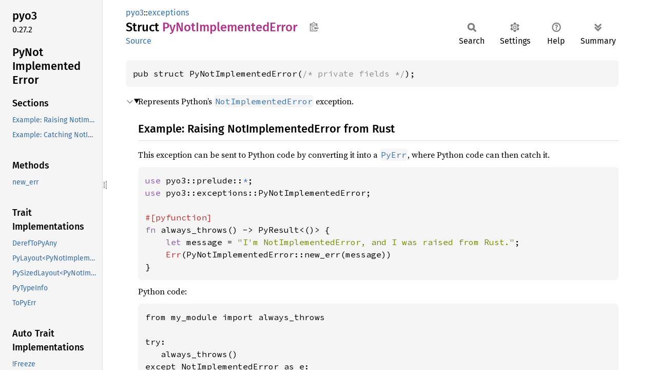

--- FILE ---
content_type: text/html; charset=UTF-8
request_url: https://pyo3.rs/main/doc/pyo3/exceptions/struct.pynotimplementederror
body_size: 5681
content:
<!DOCTYPE html><html lang="en"><head><meta charset="utf-8"><meta name="viewport" content="width=device-width, initial-scale=1.0"><meta name="generator" content="rustdoc"><meta name="description" content="Represents Python’s `NotImplementedError` exception."><title>PyNotImplementedError in pyo3::exceptions - Rust</title><script>if(window.location.protocol!=="file:")document.head.insertAdjacentHTML("beforeend","SourceSerif4-Regular-6b053e98.ttf.woff2,FiraSans-Italic-81dc35de.woff2,FiraSans-Regular-0fe48ade.woff2,FiraSans-MediumItalic-ccf7e434.woff2,FiraSans-Medium-e1aa3f0a.woff2,SourceCodePro-Regular-8badfe75.ttf.woff2,SourceCodePro-Semibold-aa29a496.ttf.woff2".split(",").map(f=>`<link rel="preload" as="font" type="font/woff2"href="../../static.files/${f}">`).join(""))</script><link rel="stylesheet" href="../../static.files/normalize-9960930a.css"><link rel="stylesheet" href="../../static.files/rustdoc-b7b9f40b.css"><meta name="rustdoc-vars" data-root-path="../../" data-static-root-path="../../static.files/" data-current-crate="pyo3" data-themes="" data-resource-suffix="" data-rustdoc-version="1.95.0-nightly (842bd5be2 2026-01-29)" data-channel="nightly" data-search-js="search-fb33671b.js" data-stringdex-js="stringdex-b897f86f.js" data-settings-js="settings-170eb4bf.js" ><script src="../../static.files/storage-f9617a14.js"></script><script defer src="sidebar-items.js"></script><script defer src="../../static.files/main-12f88f4f.js"></script><noscript><link rel="stylesheet" href="../../static.files/noscript-f7c3ffd8.css"></noscript><link rel="alternate icon" type="image/png" href="../../static.files/favicon-32x32-eab170b8.png"><link rel="icon" type="image/svg+xml" href="../../static.files/favicon-044be391.svg"></head><body class="rustdoc struct"><a class="skip-main-content" href="#main-content">Skip to main content</a><!--[if lte IE 11]><div class="warning">This old browser is unsupported and will most likely display funky things.</div><![endif]--><rustdoc-topbar><h2><a href="#">PyNotImplementedError</a></h2></rustdoc-topbar><nav class="sidebar"><div class="sidebar-crate"><h2><a href='/main/doc/pyo3/'>pyo3</a><span class="version">0.27.2</span></h2></div><div class="sidebar-elems"><section id="rustdoc-toc"><h2 class="location"><a href="#">PyNot<wbr>Implemented<wbr>Error</a></h2><h3><a href="#">Sections</a></h3><ul class="block top-toc"><li><a href="#example-raising-notimplementederror-from-rust" title="Example: Raising NotImplementedError from Rust">Example: Raising NotImplementedError from Rust</a></li><li><a href="#example-catching-notimplementederror-in-rust" title="Example: Catching NotImplementedError in Rust">Example: Catching NotImplementedError in Rust</a></li></ul><h3><a href="#implementations">Methods</a></h3><ul class="block method"><li><a href="#method.new_err" title="new_err">new_err</a></li></ul><h3><a href="#trait-implementations">Trait Implementations</a></h3><ul class="block trait-implementation"><li><a href="#impl-DerefToPyAny-for-PyNotImplementedError" title="DerefToPyAny">DerefToPyAny</a></li><li><a href="#impl-PyLayout%3CPyNotImplementedError%3E-for-PyBaseExceptionObject" title="PyLayout&#60;PyNotImplementedError&#62;">PyLayout&#60;PyNotImplementedError&#62;</a></li><li><a href="#impl-PySizedLayout%3CPyNotImplementedError%3E-for-PyBaseExceptionObject" title="PySizedLayout&#60;PyNotImplementedError&#62;">PySizedLayout&#60;PyNotImplementedError&#62;</a></li><li><a href="#impl-PyTypeInfo-for-PyNotImplementedError" title="PyTypeInfo">PyTypeInfo</a></li><li><a href="#impl-ToPyErr-for-PyNotImplementedError" title="ToPyErr">ToPyErr</a></li></ul><h3><a href="#synthetic-implementations">Auto Trait Implementations</a></h3><ul class="block synthetic-implementation"><li><a href="#impl-Freeze-for-PyNotImplementedError" title="!Freeze">!Freeze</a></li><li><a href="#impl-RefUnwindSafe-for-PyNotImplementedError" title="!RefUnwindSafe">!RefUnwindSafe</a></li><li><a href="#impl-Send-for-PyNotImplementedError" title="!Send">!Send</a></li><li><a href="#impl-Sync-for-PyNotImplementedError" title="!Sync">!Sync</a></li><li><a href="#impl-Unpin-for-PyNotImplementedError" title="Unpin">Unpin</a></li><li><a href="#impl-UnwindSafe-for-PyNotImplementedError" title="UnwindSafe">UnwindSafe</a></li></ul><h3><a href="#blanket-implementations">Blanket Implementations</a></h3><ul class="block blanket-implementation"><li><a href="#impl-Any-for-T" title="Any">Any</a></li><li><a href="#impl-Borrow%3CT%3E-for-T" title="Borrow&#60;T&#62;">Borrow&#60;T&#62;</a></li><li><a href="#impl-BorrowMut%3CT%3E-for-T" title="BorrowMut&#60;T&#62;">BorrowMut&#60;T&#62;</a></li><li><a href="#impl-From%3CT%3E-for-T" title="From&#60;T&#62;">From&#60;T&#62;</a></li><li><a href="#impl-Into%3CU%3E-for-T" title="Into&#60;U&#62;">Into&#60;U&#62;</a></li><li><a href="#impl-IntoEither-for-T" title="IntoEither">IntoEither</a></li><li><a href="#impl-PyTypeCheck-for-T" title="PyTypeCheck">PyTypeCheck</a></li><li><a href="#impl-TryFrom%3CU%3E-for-T" title="TryFrom&#60;U&#62;">TryFrom&#60;U&#62;</a></li><li><a href="#impl-TryInto%3CU%3E-for-T" title="TryInto&#60;U&#62;">TryInto&#60;U&#62;</a></li></ul></section><div id="rustdoc-modnav"><h2><a href='/main/doc/pyo3/exceptions/'>In pyo3::<wbr>exceptions</a></h2></div></div></nav><div class="sidebar-resizer" title="Drag to resize sidebar"></div><main><div class="width-limiter"><section id="main-content" class="content" tabindex="-1"><div class="main-heading"><div class="rustdoc-breadcrumbs"><a href='/main/doc/pyo3/'>pyo3</a>::<wbr><a href='/main/doc/pyo3/exceptions/'>exceptions</a></div><h1>Struct <span class="struct">PyNot<wbr>Implemented<wbr>Error</span>&nbsp;<button id="copy-path" title="Copy item path to clipboard">Copy item path</button></h1><rustdoc-toolbar></rustdoc-toolbar><span class="sub-heading"><a class='src' href='/main/doc/src/pyo3/exceptions.rs#530-535'>Source</a> </span></div><pre class="rust item-decl"><code>pub struct PyNotImplementedError(<span class="comment">/* private fields */</span>);</code></pre><details class="toggle top-doc" open><summary class="hideme"><span>Expand description</span></summary><div class="docblock"><p>Represents Python’s <a href="https://docs.python.org/3/library/exceptions.html#NotImplementedError"><code>NotImplementedError</code></a> exception.</p>
<h2 id="example-raising-notimplementederror-from-rust"><a class="doc-anchor" href="#example-raising-notimplementederror-from-rust">§</a>Example: Raising NotImplementedError from Rust</h2>
<p>This exception can be sent to Python code by converting it into a
<a href='/main/doc/pyo3/struct.pyerr' title='struct pyo3::PyErr'><code>PyErr</code></a>, where Python code can then catch it.</p>

<div class="example-wrap"><pre class="rust rust-example-rendered"><code><span class="kw">use </span>pyo3::prelude::<span class="kw-2">*</span>;
<span class="kw">use </span>pyo3::exceptions::PyNotImplementedError;

<span class="attr">#[pyfunction]
</span><span class="kw">fn </span>always_throws() -&gt; PyResult&lt;()&gt; {
    <span class="kw">let </span>message = <span class="string">"I'm NotImplementedError, and I was raised from Rust."</span>;
    <span class="prelude-val">Err</span>(PyNotImplementedError::new_err(message))
}</code></pre></div>
<p>Python code:</p>
<div class="example-wrap"><pre class="language-python"><code>from my_module import always_throws

try:
   always_throws()
except NotImplementedError as e:
   print(f&quot;Caught an exception: {e}&quot;)</code></pre></div><h2 id="example-catching-notimplementederror-in-rust"><a class="doc-anchor" href="#example-catching-notimplementederror-in-rust">§</a>Example: Catching NotImplementedError in Rust</h2>
<div class="example-wrap"><pre class="rust rust-example-rendered"><code><span class="kw">use </span>pyo3::prelude::<span class="kw-2">*</span>;
<span class="kw">use </span>pyo3::exceptions::PyNotImplementedError;
<span class="kw">use </span>pyo3::ffi::c_str;

Python::attach(|py| {
    <span class="kw">let </span>result: PyResult&lt;()&gt; = py.run(<span class="macro">c_str!</span>(<span class="string">"raise NotImplementedError"</span>), <span class="prelude-val">None</span>, <span class="prelude-val">None</span>);

    <span class="kw">let </span>error_type = <span class="kw">match </span>result {
        <span class="prelude-val">Ok</span>(<span class="kw">_</span>) =&gt; <span class="string">"Not an error"</span>,
        <span class="prelude-val">Err</span>(error) <span class="kw">if </span>error.is_instance_of::&lt;PyNotImplementedError&gt;(py) =&gt; <span class="string">"NotImplementedError"</span>,
        <span class="prelude-val">Err</span>(<span class="kw">_</span>) =&gt; <span class="string">"Some other error"</span>,
    };

    <span class="macro">assert_eq!</span>(error_type, <span class="string">"NotImplementedError"</span>);
});</code></pre></div></div></details><h2 id="implementations" class="section-header">Implementations<a href="#implementations" class="anchor">§</a></h2><div id="implementations-list"><details class="toggle implementors-toggle" open><summary><section id="impl-PyNotImplementedError" class="impl"><a class='src rightside' href='/main/doc/src/pyo3/exceptions.rs#530-535'>Source</a><a href="#impl-PyNotImplementedError" class="anchor">§</a><h3 class="code-header">impl <a class='struct' href='/main/doc/pyo3/exceptions/struct.pynotimplementederror' title='struct pyo3::exceptions::PyNotImplementedError'>PyNotImplementedError</a></h3></section></summary><div class="impl-items"><details class="toggle method-toggle" open><summary><section id="method.new_err" class="method"><a class='src rightside' href='/main/doc/src/pyo3/exceptions.rs#530-535'>Source</a><h4 class="code-header">pub fn <a href="#method.new_err" class="fn">new_err</a>&lt;A&gt;(args: A) -&gt; <a class='struct' href='/main/doc/pyo3/struct.pyerr' title='struct pyo3::PyErr'>PyErr</a><div class="where">where
    A: <a class='trait' href='/main/doc/pyo3/trait.pyerrarguments' title='trait pyo3::PyErrArguments'>PyErrArguments</a> + <a class="trait" href="https://doc.rust-lang.org/nightly/core/marker/trait.Send.html" title="trait core::marker::Send">Send</a> + <a class="trait" href="https://doc.rust-lang.org/nightly/core/marker/trait.Sync.html" title="trait core::marker::Sync">Sync</a> + 'static,</div></h4></section></summary><div class="docblock"><p>Creates a new <a href="https://docs.rs/pyo3/latest/pyo3/struct.PyErr.html" title="PyErr in pyo3"><code>PyErr</code></a> of this type.</p>
</div></details></div></details></div><h2 id="trait-implementations" class="section-header">Trait Implementations<a href="#trait-implementations" class="anchor">§</a></h2><div id="trait-implementations-list"><details class="toggle implementors-toggle" open><summary><section id="impl-PyTypeInfo-for-PyNotImplementedError" class="impl"><a class='src rightside' href='/main/doc/src/pyo3/exceptions.rs#530-535'>Source</a><a href="#impl-PyTypeInfo-for-PyNotImplementedError" class="anchor">§</a><h3 class="code-header">impl <a class='trait' href='/main/doc/pyo3/type_object/trait.pytypeinfo' title='trait pyo3::type_object::PyTypeInfo'>PyTypeInfo</a> for <a class='struct' href='/main/doc/pyo3/exceptions/struct.pynotimplementederror' title='struct pyo3::exceptions::PyNotImplementedError'>PyNotImplementedError</a></h3></section></summary><div class="impl-items"><details class="toggle deprecated" open><summary><section id="associatedconstant.NAME" class="associatedconstant trait-impl"><a class='src rightside' href='/main/doc/src/pyo3/exceptions.rs#530-535'>Source</a><a href="#associatedconstant.NAME" class="anchor">§</a><h4 class="code-header">const <a class='constant' href='/main/doc/pyo3/type_object/trait.pytypeinfo#associatedconstant.NAME'>NAME</a>: &amp;'static <a class="primitive" href="https://doc.rust-lang.org/nightly/std/primitive.str.html">str</a> = &quot;PyNotImplementedError&quot;</h4></section></summary><span class="item-info"><div class="stab deprecated"><span class="emoji">👎</span><span>Deprecated since 0.28.0: prefer using <code>::type_object(py).name()</code> to get the correct runtime value</span></div></span><div class='docblock'>Class name.</div></details><details class="toggle deprecated" open><summary><section id="associatedconstant.MODULE" class="associatedconstant trait-impl"><a class='src rightside' href='/main/doc/src/pyo3/exceptions.rs#530-535'>Source</a><a href="#associatedconstant.MODULE" class="anchor">§</a><h4 class="code-header">const <a class='constant' href='/main/doc/pyo3/type_object/trait.pytypeinfo#associatedconstant.MODULE'>MODULE</a>: <a class="enum" href="https://doc.rust-lang.org/nightly/core/option/enum.Option.html" title="enum core::option::Option">Option</a>&lt;&amp;'static <a class="primitive" href="https://doc.rust-lang.org/nightly/std/primitive.str.html">str</a>&gt;</h4></section></summary><span class="item-info"><div class="stab deprecated"><span class="emoji">👎</span><span>Deprecated since 0.28.0: prefer using <code>::type_object(py).module()</code> to get the correct runtime value</span></div></span><div class='docblock'>Module name, if any.</div></details><details class="toggle" open><summary><section id="associatedconstant.TYPE_HINT" class="associatedconstant trait-impl"><a class='src rightside' href='/main/doc/src/pyo3/exceptions.rs#530-535'>Source</a><a href="#associatedconstant.TYPE_HINT" class="anchor">§</a><h4 class="code-header">const <a class='constant' href='/main/doc/pyo3/type_object/trait.pytypeinfo#associatedconstant.TYPE_HINT'>TYPE_HINT</a>: <a class='enum' href='/main/doc/pyo3/inspect/enum.pystaticexpr' title='enum pyo3::inspect::PyStaticExpr'>PyStaticExpr</a></h4></section></summary><div class='docblock'>Provides the full python type as a type hint.</div></details><details class="toggle method-toggle" open><summary><section id="method.type_object_raw" class="method trait-impl"><a class='src rightside' href='/main/doc/src/pyo3/exceptions.rs#530-535'>Source</a><a href="#method.type_object_raw" class="anchor">§</a><h4 class="code-header">fn <a class='fn' href='/main/doc/pyo3/type_object/trait.pytypeinfo#tymethod.type_object_raw'>type_object_raw</a>(py: <a class='struct' href='/main/doc/pyo3/marker/struct.python' title='struct pyo3::marker::Python'>Python</a>&lt;'_&gt;) -&gt; <a class="primitive" href="https://doc.rust-lang.org/nightly/std/primitive.pointer.html">*mut </a><a class='struct' href='/main/doc/pyo3/ffi/struct.pytypeobject' title='struct pyo3::ffi::PyTypeObject'>PyTypeObject</a></h4></section></summary><div class='docblock'>Returns the PyTypeObject instance for this type.</div></details><details class="toggle method-toggle" open><summary><section id="method.type_object" class="method trait-impl"><a class='src rightside' href='/main/doc/src/pyo3/type_object.rs#68-81'>Source</a><a href="#method.type_object" class="anchor">§</a><h4 class="code-header">fn <a class='fn' href='/main/doc/pyo3/type_object/trait.pytypeinfo#method.type_object'>type_object</a>(py: <a class='struct' href='/main/doc/pyo3/marker/struct.python' title='struct pyo3::marker::Python'>Python</a>&lt;'_&gt;) -&gt; <a class='struct' href='/main/doc/pyo3/struct.bound' title='struct pyo3::Bound'>Bound</a>&lt;'_, <a class='struct' href='/main/doc/pyo3/types/struct.pytype' title='struct pyo3::types::PyType'>PyType</a>&gt;</h4></section></summary><div class='docblock'>Returns the safe abstraction over the type object.</div></details><details class="toggle method-toggle" open><summary><section id="method.is_type_of" class="method trait-impl"><a class='src rightside' href='/main/doc/src/pyo3/type_object.rs#85-87'>Source</a><a href="#method.is_type_of" class="anchor">§</a><h4 class="code-header">fn <a class='fn' href='/main/doc/pyo3/type_object/trait.pytypeinfo#method.is_type_of'>is_type_of</a>(object: &amp;<a class='struct' href='/main/doc/pyo3/struct.bound' title='struct pyo3::Bound'>Bound</a>&lt;'_, <a class='struct' href='/main/doc/pyo3/types/struct.pyany' title='struct pyo3::types::PyAny'>PyAny</a>&gt;) -&gt; <a class="primitive" href="https://doc.rust-lang.org/nightly/std/primitive.bool.html">bool</a></h4></section></summary><div class='docblock'>Checks if <code>object</code> is an instance of this type or a subclass of this type.</div></details><details class="toggle method-toggle" open><summary><section id="method.is_exact_type_of" class="method trait-impl"><a class='src rightside' href='/main/doc/src/pyo3/type_object.rs#91-98'>Source</a><a href="#method.is_exact_type_of" class="anchor">§</a><h4 class="code-header">fn <a class='fn' href='/main/doc/pyo3/type_object/trait.pytypeinfo#method.is_exact_type_of'>is_exact_type_of</a>(object: &amp;<a class='struct' href='/main/doc/pyo3/struct.bound' title='struct pyo3::Bound'>Bound</a>&lt;'_, <a class='struct' href='/main/doc/pyo3/types/struct.pyany' title='struct pyo3::types::PyAny'>PyAny</a>&gt;) -&gt; <a class="primitive" href="https://doc.rust-lang.org/nightly/std/primitive.bool.html">bool</a></h4></section></summary><div class='docblock'>Checks if <code>object</code> is an instance of this type.</div></details></div></details><section id="impl-DerefToPyAny-for-PyNotImplementedError" class="impl"><a class='src rightside' href='/main/doc/src/pyo3/exceptions.rs#530-535'>Source</a><a href="#impl-DerefToPyAny-for-PyNotImplementedError" class="anchor">§</a><h3 class="code-header">impl <a class='trait' href='/main/doc/pyo3/types/trait.dereftopyany' title='trait pyo3::types::DerefToPyAny'>DerefToPyAny</a> for <a class='struct' href='/main/doc/pyo3/exceptions/struct.pynotimplementederror' title='struct pyo3::exceptions::PyNotImplementedError'>PyNotImplementedError</a></h3></section><section id="impl-PyLayout%3CPyNotImplementedError%3E-for-PyBaseExceptionObject" class="impl"><a class='src rightside' href='/main/doc/src/pyo3/exceptions.rs#530-535'>Source</a><a href="#impl-PyLayout%3CPyNotImplementedError%3E-for-PyBaseExceptionObject" class="anchor">§</a><h3 class="code-header">impl <a class='trait' href='/main/doc/pyo3/type_object/trait.pylayout' title='trait pyo3::type_object::PyLayout'>PyLayout</a>&lt;<a class='struct' href='/main/doc/pyo3/exceptions/struct.pynotimplementederror' title='struct pyo3::exceptions::PyNotImplementedError'>PyNotImplementedError</a>&gt; for <a class='struct' href='/main/doc/pyo3/ffi/struct.pybaseexceptionobject' title='struct pyo3::ffi::PyBaseExceptionObject'>PyBaseExceptionObject</a></h3></section><section id="impl-PySizedLayout%3CPyNotImplementedError%3E-for-PyBaseExceptionObject" class="impl"><a class='src rightside' href='/main/doc/src/pyo3/exceptions.rs#530-535'>Source</a><a href="#impl-PySizedLayout%3CPyNotImplementedError%3E-for-PyBaseExceptionObject" class="anchor">§</a><h3 class="code-header">impl <a class='trait' href='/main/doc/pyo3/type_object/trait.pysizedlayout' title='trait pyo3::type_object::PySizedLayout'>PySizedLayout</a>&lt;<a class='struct' href='/main/doc/pyo3/exceptions/struct.pynotimplementederror' title='struct pyo3::exceptions::PyNotImplementedError'>PyNotImplementedError</a>&gt; for <a class='struct' href='/main/doc/pyo3/ffi/struct.pybaseexceptionobject' title='struct pyo3::ffi::PyBaseExceptionObject'>PyBaseExceptionObject</a></h3></section><section id="impl-ToPyErr-for-PyNotImplementedError" class="impl"><a class='src rightside' href='/main/doc/src/pyo3/exceptions.rs#530-535'>Source</a><a href="#impl-ToPyErr-for-PyNotImplementedError" class="anchor">§</a><h3 class="code-header">impl <a class='trait' href='/main/doc/pyo3/trait.topyerr' title='trait pyo3::ToPyErr'>ToPyErr</a> for <a class='struct' href='/main/doc/pyo3/exceptions/struct.pynotimplementederror' title='struct pyo3::exceptions::PyNotImplementedError'>PyNotImplementedError</a></h3></section></div><h2 id="synthetic-implementations" class="section-header">Auto Trait Implementations<a href="#synthetic-implementations" class="anchor">§</a></h2><div id="synthetic-implementations-list"><section id="impl-Freeze-for-PyNotImplementedError" class="impl"><a href="#impl-Freeze-for-PyNotImplementedError" class="anchor">§</a><h3 class="code-header">impl !<a class="trait" href="https://doc.rust-lang.org/nightly/core/marker/trait.Freeze.html" title="trait core::marker::Freeze">Freeze</a> for <a class='struct' href='/main/doc/pyo3/exceptions/struct.pynotimplementederror' title='struct pyo3::exceptions::PyNotImplementedError'>PyNotImplementedError</a></h3></section><section id="impl-RefUnwindSafe-for-PyNotImplementedError" class="impl"><a href="#impl-RefUnwindSafe-for-PyNotImplementedError" class="anchor">§</a><h3 class="code-header">impl !<a class="trait" href="https://doc.rust-lang.org/nightly/core/panic/unwind_safe/trait.RefUnwindSafe.html" title="trait core::panic::unwind_safe::RefUnwindSafe">RefUnwindSafe</a> for <a class='struct' href='/main/doc/pyo3/exceptions/struct.pynotimplementederror' title='struct pyo3::exceptions::PyNotImplementedError'>PyNotImplementedError</a></h3></section><section id="impl-Send-for-PyNotImplementedError" class="impl"><a href="#impl-Send-for-PyNotImplementedError" class="anchor">§</a><h3 class="code-header">impl !<a class="trait" href="https://doc.rust-lang.org/nightly/core/marker/trait.Send.html" title="trait core::marker::Send">Send</a> for <a class='struct' href='/main/doc/pyo3/exceptions/struct.pynotimplementederror' title='struct pyo3::exceptions::PyNotImplementedError'>PyNotImplementedError</a></h3></section><section id="impl-Sync-for-PyNotImplementedError" class="impl"><a href="#impl-Sync-for-PyNotImplementedError" class="anchor">§</a><h3 class="code-header">impl !<a class="trait" href="https://doc.rust-lang.org/nightly/core/marker/trait.Sync.html" title="trait core::marker::Sync">Sync</a> for <a class='struct' href='/main/doc/pyo3/exceptions/struct.pynotimplementederror' title='struct pyo3::exceptions::PyNotImplementedError'>PyNotImplementedError</a></h3></section><section id="impl-Unpin-for-PyNotImplementedError" class="impl"><a href="#impl-Unpin-for-PyNotImplementedError" class="anchor">§</a><h3 class="code-header">impl <a class="trait" href="https://doc.rust-lang.org/nightly/core/marker/trait.Unpin.html" title="trait core::marker::Unpin">Unpin</a> for <a class='struct' href='/main/doc/pyo3/exceptions/struct.pynotimplementederror' title='struct pyo3::exceptions::PyNotImplementedError'>PyNotImplementedError</a></h3></section><section id="impl-UnwindSafe-for-PyNotImplementedError" class="impl"><a href="#impl-UnwindSafe-for-PyNotImplementedError" class="anchor">§</a><h3 class="code-header">impl <a class="trait" href="https://doc.rust-lang.org/nightly/core/panic/unwind_safe/trait.UnwindSafe.html" title="trait core::panic::unwind_safe::UnwindSafe">UnwindSafe</a> for <a class='struct' href='/main/doc/pyo3/exceptions/struct.pynotimplementederror' title='struct pyo3::exceptions::PyNotImplementedError'>PyNotImplementedError</a></h3></section></div><h2 id="blanket-implementations" class="section-header">Blanket Implementations<a href="#blanket-implementations" class="anchor">§</a></h2><div id="blanket-implementations-list"><details class="toggle implementors-toggle"><summary><section id="impl-Any-for-T" class="impl"><a class="src rightside" href="https://doc.rust-lang.org/nightly/src/core/any.rs.html#138">Source</a><a href="#impl-Any-for-T" class="anchor">§</a><h3 class="code-header">impl&lt;T&gt; <a class="trait" href="https://doc.rust-lang.org/nightly/core/any/trait.Any.html" title="trait core::any::Any">Any</a> for T<div class="where">where
    T: 'static + ?<a class="trait" href="https://doc.rust-lang.org/nightly/core/marker/trait.Sized.html" title="trait core::marker::Sized">Sized</a>,</div></h3></section></summary><div class="impl-items"><details class="toggle method-toggle" open><summary><section id="method.type_id" class="method trait-impl"><a class="src rightside" href="https://doc.rust-lang.org/nightly/src/core/any.rs.html#139">Source</a><a href="#method.type_id" class="anchor">§</a><h4 class="code-header">fn <a href="https://doc.rust-lang.org/nightly/core/any/trait.Any.html#tymethod.type_id" class="fn">type_id</a>(&amp;self) -&gt; <a class="struct" href="https://doc.rust-lang.org/nightly/core/any/struct.TypeId.html" title="struct core::any::TypeId">TypeId</a></h4></section></summary><div class='docblock'>Gets the <code>TypeId</code> of <code>self</code>. <a href="https://doc.rust-lang.org/nightly/core/any/trait.Any.html#tymethod.type_id">Read more</a></div></details></div></details><details class="toggle implementors-toggle"><summary><section id="impl-Borrow%3CT%3E-for-T" class="impl"><a class="src rightside" href="https://doc.rust-lang.org/nightly/src/core/borrow.rs.html#212">Source</a><a href="#impl-Borrow%3CT%3E-for-T" class="anchor">§</a><h3 class="code-header">impl&lt;T&gt; <a class="trait" href="https://doc.rust-lang.org/nightly/core/borrow/trait.Borrow.html" title="trait core::borrow::Borrow">Borrow</a>&lt;T&gt; for T<div class="where">where
    T: ?<a class="trait" href="https://doc.rust-lang.org/nightly/core/marker/trait.Sized.html" title="trait core::marker::Sized">Sized</a>,</div></h3></section></summary><div class="impl-items"><details class="toggle method-toggle" open><summary><section id="method.borrow" class="method trait-impl"><a class="src rightside" href="https://doc.rust-lang.org/nightly/src/core/borrow.rs.html#214">Source</a><a href="#method.borrow" class="anchor">§</a><h4 class="code-header">fn <a href="https://doc.rust-lang.org/nightly/core/borrow/trait.Borrow.html#tymethod.borrow" class="fn">borrow</a>(&amp;self) -&gt; <a class="primitive" href="https://doc.rust-lang.org/nightly/std/primitive.reference.html">&amp;T</a></h4></section></summary><div class='docblock'>Immutably borrows from an owned value. <a href="https://doc.rust-lang.org/nightly/core/borrow/trait.Borrow.html#tymethod.borrow">Read more</a></div></details></div></details><details class="toggle implementors-toggle"><summary><section id="impl-BorrowMut%3CT%3E-for-T" class="impl"><a class="src rightside" href="https://doc.rust-lang.org/nightly/src/core/borrow.rs.html#221">Source</a><a href="#impl-BorrowMut%3CT%3E-for-T" class="anchor">§</a><h3 class="code-header">impl&lt;T&gt; <a class="trait" href="https://doc.rust-lang.org/nightly/core/borrow/trait.BorrowMut.html" title="trait core::borrow::BorrowMut">BorrowMut</a>&lt;T&gt; for T<div class="where">where
    T: ?<a class="trait" href="https://doc.rust-lang.org/nightly/core/marker/trait.Sized.html" title="trait core::marker::Sized">Sized</a>,</div></h3></section></summary><div class="impl-items"><details class="toggle method-toggle" open><summary><section id="method.borrow_mut" class="method trait-impl"><a class="src rightside" href="https://doc.rust-lang.org/nightly/src/core/borrow.rs.html#222">Source</a><a href="#method.borrow_mut" class="anchor">§</a><h4 class="code-header">fn <a href="https://doc.rust-lang.org/nightly/core/borrow/trait.BorrowMut.html#tymethod.borrow_mut" class="fn">borrow_mut</a>(&amp;mut self) -&gt; <a class="primitive" href="https://doc.rust-lang.org/nightly/std/primitive.reference.html">&amp;mut T</a></h4></section></summary><div class='docblock'>Mutably borrows from an owned value. <a href="https://doc.rust-lang.org/nightly/core/borrow/trait.BorrowMut.html#tymethod.borrow_mut">Read more</a></div></details></div></details><details class="toggle implementors-toggle"><summary><section id="impl-From%3CT%3E-for-T" class="impl"><a class="src rightside" href="https://doc.rust-lang.org/nightly/src/core/convert/mod.rs.html#785">Source</a><a href="#impl-From%3CT%3E-for-T" class="anchor">§</a><h3 class="code-header">impl&lt;T&gt; <a class="trait" href="https://doc.rust-lang.org/nightly/core/convert/trait.From.html" title="trait core::convert::From">From</a>&lt;T&gt; for T</h3></section></summary><div class="impl-items"><details class="toggle method-toggle" open><summary><section id="method.from" class="method trait-impl"><a class="src rightside" href="https://doc.rust-lang.org/nightly/src/core/convert/mod.rs.html#788">Source</a><a href="#method.from" class="anchor">§</a><h4 class="code-header">fn <a href="https://doc.rust-lang.org/nightly/core/convert/trait.From.html#tymethod.from" class="fn">from</a>(t: T) -&gt; T</h4></section></summary><div class="docblock"><p>Returns the argument unchanged.</p>
</div></details></div></details><details class="toggle implementors-toggle"><summary><section id="impl-Into%3CU%3E-for-T" class="impl"><a class="src rightside" href="https://doc.rust-lang.org/nightly/src/core/convert/mod.rs.html#767-769">Source</a><a href="#impl-Into%3CU%3E-for-T" class="anchor">§</a><h3 class="code-header">impl&lt;T, U&gt; <a class="trait" href="https://doc.rust-lang.org/nightly/core/convert/trait.Into.html" title="trait core::convert::Into">Into</a>&lt;U&gt; for T<div class="where">where
    U: <a class="trait" href="https://doc.rust-lang.org/nightly/core/convert/trait.From.html" title="trait core::convert::From">From</a>&lt;T&gt;,</div></h3></section></summary><div class="impl-items"><details class="toggle method-toggle" open><summary><section id="method.into" class="method trait-impl"><a class="src rightside" href="https://doc.rust-lang.org/nightly/src/core/convert/mod.rs.html#777">Source</a><a href="#method.into" class="anchor">§</a><h4 class="code-header">fn <a href="https://doc.rust-lang.org/nightly/core/convert/trait.Into.html#tymethod.into" class="fn">into</a>(self) -&gt; U</h4></section></summary><div class="docblock"><p>Calls <code>U::from(self)</code>.</p>
<p>That is, this conversion is whatever the implementation of
<code><a href="https://doc.rust-lang.org/nightly/core/convert/trait.From.html" title="trait core::convert::From">From</a>&lt;T&gt; for U</code> chooses to do.</p>
</div></details></div></details><details class="toggle implementors-toggle"><summary><section id="impl-IntoEither-for-T" class="impl"><a class="src rightside" href="https://docs.rs/either/1/src/either/into_either.rs.html#64">Source</a><a href="#impl-IntoEither-for-T" class="anchor">§</a><h3 class="code-header">impl&lt;T&gt; <a class="trait" href="https://docs.rs/either/1/either/into_either/trait.IntoEither.html" title="trait either::into_either::IntoEither">IntoEither</a> for T</h3></section></summary><div class="impl-items"><details class="toggle method-toggle" open><summary><section id="method.into_either" class="method trait-impl"><a class="src rightside" href="https://docs.rs/either/1/src/either/into_either.rs.html#29">Source</a><a href="#method.into_either" class="anchor">§</a><h4 class="code-header">fn <a href="https://docs.rs/either/1/either/into_either/trait.IntoEither.html#method.into_either" class="fn">into_either</a>(self, into_left: <a class="primitive" href="https://doc.rust-lang.org/nightly/std/primitive.bool.html">bool</a>) -&gt; <a class="enum" href="https://docs.rs/either/1/either/enum.Either.html" title="enum either::Either">Either</a>&lt;Self, Self&gt;</h4></section></summary><div class='docblock'>Converts <code>self</code> into a <a href="https://docs.rs/either/1/either/enum.Either.html#variant.Left" title="variant either::Either::Left"><code>Left</code></a> variant of <a href="https://docs.rs/either/1/either/enum.Either.html" title="enum either::Either"><code>Either&lt;Self, Self&gt;</code></a>
if <code>into_left</code> is <code>true</code>.
Converts <code>self</code> into a <a href="https://docs.rs/either/1/either/enum.Either.html#variant.Right" title="variant either::Either::Right"><code>Right</code></a> variant of <a href="https://docs.rs/either/1/either/enum.Either.html" title="enum either::Either"><code>Either&lt;Self, Self&gt;</code></a>
otherwise. <a href="https://docs.rs/either/1/either/into_either/trait.IntoEither.html#method.into_either">Read more</a></div></details><details class="toggle method-toggle" open><summary><section id="method.into_either_with" class="method trait-impl"><a class="src rightside" href="https://docs.rs/either/1/src/either/into_either.rs.html#55-57">Source</a><a href="#method.into_either_with" class="anchor">§</a><h4 class="code-header">fn <a href="https://docs.rs/either/1/either/into_either/trait.IntoEither.html#method.into_either_with" class="fn">into_either_with</a>&lt;F&gt;(self, into_left: F) -&gt; <a class="enum" href="https://docs.rs/either/1/either/enum.Either.html" title="enum either::Either">Either</a>&lt;Self, Self&gt;<div class="where">where
    F: <a class="trait" href="https://doc.rust-lang.org/nightly/core/ops/function/trait.FnOnce.html" title="trait core::ops::function::FnOnce">FnOnce</a>(&amp;Self) -&gt; <a class="primitive" href="https://doc.rust-lang.org/nightly/std/primitive.bool.html">bool</a>,</div></h4></section></summary><div class='docblock'>Converts <code>self</code> into a <a href="https://docs.rs/either/1/either/enum.Either.html#variant.Left" title="variant either::Either::Left"><code>Left</code></a> variant of <a href="https://docs.rs/either/1/either/enum.Either.html" title="enum either::Either"><code>Either&lt;Self, Self&gt;</code></a>
if <code>into_left(&amp;self)</code> returns <code>true</code>.
Converts <code>self</code> into a <a href="https://docs.rs/either/1/either/enum.Either.html#variant.Right" title="variant either::Either::Right"><code>Right</code></a> variant of <a href="https://docs.rs/either/1/either/enum.Either.html" title="enum either::Either"><code>Either&lt;Self, Self&gt;</code></a>
otherwise. <a href="https://docs.rs/either/1/either/into_either/trait.IntoEither.html#method.into_either_with">Read more</a></div></details></div></details><details class="toggle implementors-toggle"><summary><section id="impl-PyTypeCheck-for-T" class="impl"><a class='src rightside' href='/main/doc/src/pyo3/type_object.rs#131-150'>Source</a><a href="#impl-PyTypeCheck-for-T" class="anchor">§</a><h3 class="code-header">impl&lt;T&gt; <a class='trait' href='/main/doc/pyo3/type_object/trait.pytypecheck' title='trait pyo3::type_object::PyTypeCheck'>PyTypeCheck</a> for T<div class="where">where
    T: <a class='trait' href='/main/doc/pyo3/type_object/trait.pytypeinfo' title='trait pyo3::type_object::PyTypeInfo'>PyTypeInfo</a>,</div></h3></section></summary><div class="impl-items"><details class="toggle deprecated" open><summary><section id="associatedconstant.NAME-1" class="associatedconstant trait-impl"><a class='src rightside' href='/main/doc/src/pyo3/type_object.rs#136'>Source</a><a href="#associatedconstant.NAME-1" class="anchor">§</a><h4 class="code-header">const <a class='constant' href='/main/doc/pyo3/type_object/trait.pytypecheck#associatedconstant.NAME'>NAME</a>: &amp;'static <a class="primitive" href="https://doc.rust-lang.org/nightly/std/primitive.str.html">str</a> = const NAME: &amp;&#39;static str = T::NAME;</h4></section></summary><span class="item-info"><div class="stab deprecated"><span class="emoji">👎</span><span>Deprecated since 0.27.0: Use ::classinfo_object() instead and format the type name at runtime. Note that using built-in cast features is often better than manual PyTypeCheck usage.</span></div></span><div class='docblock'>Name of self. This is used in error messages, for example.</div></details><details class="toggle" open><summary><section id="associatedconstant.TYPE_HINT-1" class="associatedconstant trait-impl"><a class='src rightside' href='/main/doc/src/pyo3/type_object.rs#139'>Source</a><a href="#associatedconstant.TYPE_HINT-1" class="anchor">§</a><h4 class="code-header">const <a class='constant' href='/main/doc/pyo3/type_object/trait.pytypecheck#associatedconstant.TYPE_HINT'>TYPE_HINT</a>: <a class='enum' href='/main/doc/pyo3/inspect/enum.pystaticexpr' title='enum pyo3::inspect::PyStaticExpr'>PyStaticExpr</a> = const TYPE_HINT: PyStaticExpr = &lt;T as PyTypeInfo&gt;::TYPE_HINT;</h4></section></summary><div class='docblock'>Provides the full python type of the allowed values as a Python type hint.</div></details><details class="toggle method-toggle" open><summary><section id="method.type_check" class="method trait-impl"><a class='src rightside' href='/main/doc/src/pyo3/type_object.rs#142-144'>Source</a><a href="#method.type_check" class="anchor">§</a><h4 class="code-header">fn <a class='fn' href='/main/doc/pyo3/type_object/trait.pytypecheck#tymethod.type_check'>type_check</a>(object: &amp;<a class='struct' href='/main/doc/pyo3/struct.bound' title='struct pyo3::Bound'>Bound</a>&lt;'_, <a class='struct' href='/main/doc/pyo3/types/struct.pyany' title='struct pyo3::types::PyAny'>PyAny</a>&gt;) -&gt; <a class="primitive" href="https://doc.rust-lang.org/nightly/std/primitive.bool.html">bool</a></h4></section></summary><div class='docblock'>Checks if <code>object</code> is an instance of <code>Self</code>, which may include a subtype. <a href='/main/doc/pyo3/type_object/trait.pytypecheck#tymethod.type_check'>Read more</a></div></details><details class="toggle method-toggle" open><summary><section id="method.classinfo_object" class="method trait-impl"><a class='src rightside' href='/main/doc/src/pyo3/type_object.rs#147-149'>Source</a><a href="#method.classinfo_object" class="anchor">§</a><h4 class="code-header">fn <a class='fn' href='/main/doc/pyo3/type_object/trait.pytypecheck#tymethod.classinfo_object'>classinfo_object</a>(py: <a class='struct' href='/main/doc/pyo3/marker/struct.python' title='struct pyo3::marker::Python'>Python</a>&lt;'_&gt;) -&gt; <a class='struct' href='/main/doc/pyo3/struct.bound' title='struct pyo3::Bound'>Bound</a>&lt;'_, <a class='struct' href='/main/doc/pyo3/types/struct.pyany' title='struct pyo3::types::PyAny'>PyAny</a>&gt;</h4></section></summary><div class='docblock'>Returns the expected type as a possible argument for the <code>isinstance</code> and <code>issubclass</code> function. <a href='/main/doc/pyo3/type_object/trait.pytypecheck#tymethod.classinfo_object'>Read more</a></div></details></div></details><details class="toggle implementors-toggle"><summary><section id="impl-TryFrom%3CU%3E-for-T" class="impl"><a class="src rightside" href="https://doc.rust-lang.org/nightly/src/core/convert/mod.rs.html#827-829">Source</a><a href="#impl-TryFrom%3CU%3E-for-T" class="anchor">§</a><h3 class="code-header">impl&lt;T, U&gt; <a class="trait" href="https://doc.rust-lang.org/nightly/core/convert/trait.TryFrom.html" title="trait core::convert::TryFrom">TryFrom</a>&lt;U&gt; for T<div class="where">where
    U: <a class="trait" href="https://doc.rust-lang.org/nightly/core/convert/trait.Into.html" title="trait core::convert::Into">Into</a>&lt;T&gt;,</div></h3></section></summary><div class="impl-items"><details class="toggle" open><summary><section id="associatedtype.Error-1" class="associatedtype trait-impl"><a class="src rightside" href="https://doc.rust-lang.org/nightly/src/core/convert/mod.rs.html#831">Source</a><a href="#associatedtype.Error-1" class="anchor">§</a><h4 class="code-header">type <a href="https://doc.rust-lang.org/nightly/core/convert/trait.TryFrom.html#associatedtype.Error" class="associatedtype">Error</a> = <a class="enum" href="https://doc.rust-lang.org/nightly/core/convert/enum.Infallible.html" title="enum core::convert::Infallible">Infallible</a></h4></section></summary><div class='docblock'>The type returned in the event of a conversion error.</div></details><details class="toggle method-toggle" open><summary><section id="method.try_from" class="method trait-impl"><a class="src rightside" href="https://doc.rust-lang.org/nightly/src/core/convert/mod.rs.html#834">Source</a><a href="#method.try_from" class="anchor">§</a><h4 class="code-header">fn <a href="https://doc.rust-lang.org/nightly/core/convert/trait.TryFrom.html#tymethod.try_from" class="fn">try_from</a>(value: U) -&gt; <a class="enum" href="https://doc.rust-lang.org/nightly/core/result/enum.Result.html" title="enum core::result::Result">Result</a>&lt;T, &lt;T as <a class="trait" href="https://doc.rust-lang.org/nightly/core/convert/trait.TryFrom.html" title="trait core::convert::TryFrom">TryFrom</a>&lt;U&gt;&gt;::<a class="associatedtype" href="https://doc.rust-lang.org/nightly/core/convert/trait.TryFrom.html#associatedtype.Error" title="type core::convert::TryFrom::Error">Error</a>&gt;</h4></section></summary><div class='docblock'>Performs the conversion.</div></details></div></details><details class="toggle implementors-toggle"><summary><section id="impl-TryInto%3CU%3E-for-T" class="impl"><a class="src rightside" href="https://doc.rust-lang.org/nightly/src/core/convert/mod.rs.html#811-813">Source</a><a href="#impl-TryInto%3CU%3E-for-T" class="anchor">§</a><h3 class="code-header">impl&lt;T, U&gt; <a class="trait" href="https://doc.rust-lang.org/nightly/core/convert/trait.TryInto.html" title="trait core::convert::TryInto">TryInto</a>&lt;U&gt; for T<div class="where">where
    U: <a class="trait" href="https://doc.rust-lang.org/nightly/core/convert/trait.TryFrom.html" title="trait core::convert::TryFrom">TryFrom</a>&lt;T&gt;,</div></h3></section></summary><div class="impl-items"><details class="toggle" open><summary><section id="associatedtype.Error" class="associatedtype trait-impl"><a class="src rightside" href="https://doc.rust-lang.org/nightly/src/core/convert/mod.rs.html#815">Source</a><a href="#associatedtype.Error" class="anchor">§</a><h4 class="code-header">type <a href="https://doc.rust-lang.org/nightly/core/convert/trait.TryInto.html#associatedtype.Error" class="associatedtype">Error</a> = &lt;U as <a class="trait" href="https://doc.rust-lang.org/nightly/core/convert/trait.TryFrom.html" title="trait core::convert::TryFrom">TryFrom</a>&lt;T&gt;&gt;::<a class="associatedtype" href="https://doc.rust-lang.org/nightly/core/convert/trait.TryFrom.html#associatedtype.Error" title="type core::convert::TryFrom::Error">Error</a></h4></section></summary><div class='docblock'>The type returned in the event of a conversion error.</div></details><details class="toggle method-toggle" open><summary><section id="method.try_into" class="method trait-impl"><a class="src rightside" href="https://doc.rust-lang.org/nightly/src/core/convert/mod.rs.html#818">Source</a><a href="#method.try_into" class="anchor">§</a><h4 class="code-header">fn <a href="https://doc.rust-lang.org/nightly/core/convert/trait.TryInto.html#tymethod.try_into" class="fn">try_into</a>(self) -&gt; <a class="enum" href="https://doc.rust-lang.org/nightly/core/result/enum.Result.html" title="enum core::result::Result">Result</a>&lt;U, &lt;U as <a class="trait" href="https://doc.rust-lang.org/nightly/core/convert/trait.TryFrom.html" title="trait core::convert::TryFrom">TryFrom</a>&lt;T&gt;&gt;::<a class="associatedtype" href="https://doc.rust-lang.org/nightly/core/convert/trait.TryFrom.html#associatedtype.Error" title="type core::convert::TryFrom::Error">Error</a>&gt;</h4></section></summary><div class='docblock'>Performs the conversion.</div></details></div></details></div></section></div></main></body></html>

--- FILE ---
content_type: application/javascript; charset=UTF-8
request_url: https://pyo3.rs/main/doc/pyo3/exceptions/sidebar-items.js
body_size: 112
content:
window.SIDEBAR_ITEMS = {"mod":["asyncio","socket"],"struct":["PyArithmeticError","PyAssertionError","PyAttributeError","PyBaseException","PyBaseExceptionGroup","PyBlockingIOError","PyBrokenPipeError","PyBufferError","PyBytesWarning","PyChildProcessError","PyConnectionAbortedError","PyConnectionError","PyConnectionRefusedError","PyConnectionResetError","PyDeprecationWarning","PyEOFError","PyEncodingWarning","PyEnvironmentError","PyException","PyFileExistsError","PyFileNotFoundError","PyFloatingPointError","PyFutureWarning","PyGeneratorExit","PyIOError","PyImportError","PyImportWarning","PyIndexError","PyInterruptedError","PyIsADirectoryError","PyKeyError","PyKeyboardInterrupt","PyLookupError","PyMemoryError","PyModuleNotFoundError","PyNameError","PyNotADirectoryError","PyNotImplementedError","PyOSError","PyOverflowError","PyPendingDeprecationWarning","PyPermissionError","PyProcessLookupError","PyRecursionError","PyReferenceError","PyResourceWarning","PyRuntimeError","PyRuntimeWarning","PyStopAsyncIteration","PyStopIteration","PySyntaxError","PySyntaxWarning","PySystemError","PySystemExit","PyTimeoutError","PyTypeError","PyUnboundLocalError","PyUnicodeDecodeError","PyUnicodeEncodeError","PyUnicodeError","PyUnicodeTranslateError","PyUnicodeWarning","PyUserWarning","PyValueError","PyWarning","PyZeroDivisionError"]};